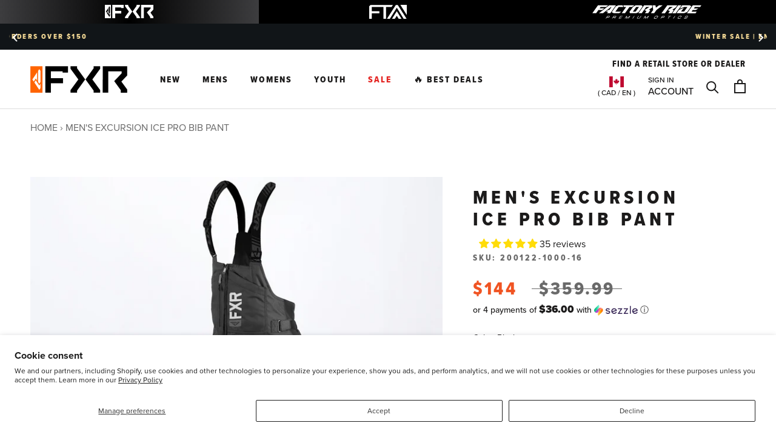

--- FILE ---
content_type: text/css
request_url: https://fxrracing.ca/cdn/shop/t/153/assets/boost-pfs-custom.css?v=114712078767904849161739902606
body_size: 399
content:
@media (max-width: 767px){#boost-pfs-filter-products .ProductItem{visibility:inherit!important}}.boost-pfs-filter-option .boost-pfs-filter-option-title .boost-pfs-filter-clear{margin-right:25px}.boost-pfs-filter-tree-v .boost-pfs-filter-option .boost-pfs-filter-option-title .boost-pfs-filter-option-title-heading>span:before{border:none;content:"-";font-size:40px;position:absolute;right:6px;top:-4px}.boost-pfs-filter-tree-v .boost-pfs-filter-option.boost-pfs-filter-option-collapsed .boost-pfs-filter-option-title .boost-pfs-filter-option-title-heading>span:before{content:"+";right:6px;top:0;font-size:25px}.boost-pfs-filter-tree-v .boost-pfs-filter-option .boost-pfs-filter-option-title .boost-pfs-filter-option-title-heading{color:#5c5c5c;font-size:15px;font-weight:400;text-transform:capitalize}.boost-pfs-filter-option .boost-pfs-filter-option-title{position:relative}.boost-pfs-filter-option .boost-pfs-filter-option-content{color:#939393}.boost-pfs-filter-products.ProductList--grid .ProductItem{visibility:visible!important}#boost-pfs-filter-tree{margin:20px}.boost-pfs-in-collection-search{padding:0 10px;margin-bottom:20px}.PageHeader{margin:30px 0}.boost-pfs-search-box{box-shadow:none!important}@media (max-width: 767px){.boost-pfs-search-suggestion-wrapper,.boost-pfs-search-suggestion{left:0!important;width:100vw!important}}@media (max-width: 767px){.boost-pfs-filter-tree-v{display:block!important;width:auto!important}}.boost-pfs-search-result-toolbar{display:flex;align-items:center;margin:35px 0;border-top:1px solid #cfcfcf;border-bottom:1px solid #cfcfcf;white-space:nowrap}.boost-pfs-search-result-toolbar .boost-pfs-search-result-item:first-child{flex:auto}.boost-pfs-search-result-toolbar .boost-pfs-search-result-panel-controls{padding:13px 0;margin:0}@media (max-width: 767px){.boost-pfs-search-result-toolbar .boost-pfs-search-totlal-result{display:none}}.boost-pfs-search-result-wrap{margin-top:50px}.boost-pfs-search-result-wrap .boost-pfs-search-result-list-item{border-color:#cfcfcf}.boost-pfs-filter-products .ProductItem__ColorSwatchItem{display:inline-block;margin:0 5px 5px}button.Popover__Value.is-selected{color:#f16522}.ProductItem.sold-out{opacity:.5}.col-swatch{margin:0 0 20px}.col-swatch ul{list-style-type:none;margin:0;padding:0}.col-swatch li{display:-moz-inline-stack;display:inline-block;zoom:1;*display:inline;padding:0;margin:0 2px}.col-swatch li span{display:block;margin:5px 10px}.col-swatch li.color{width:20px;height:20px}.col-swatch li.color span{width:100%;height:100%;margin:0}.col-swatch .options li{-webkit-transform:translateZ(0);-webkit-font-smoothing:antialiased}.col-swatch li:hover{cursor:pointer}.color.swatch-element label{-webkit-border-radius:50%;-moz-border-radius:50%;border-radius:50%;float:left;width:36px;overflow:hidden;height:36px!important;line-height:1!important;border:#ccc 1px solid;background-color:transparent;font-size:13px;text-align:center;white-space:nowrap;text-transform:uppercase}.col-swatch li.color{width:32px;height:32px}.col-swatch li.selected{border:1px solid #000}.col-swatch li.color span{border:1px solid #ccc;background-repeat:no-repeat;background-position:center}.col-swatch li.color.hide{display:none}.col-swatch li.color.disabled{pointer-events:none;opacity:.4}.col-swatch li.color.out-stock,div[data-stock="0"] .ProductItem__ImageWrapper img{opacity:.3}.SPCMP_chk_lbl,.ProductItem__Info .swatches{z-index:1!important}.ProductItem__Info variantswatchking{display:none!important}.boost-pfs-filter-products.ProductList--grid .ProductItem{position:relative}@media only screen and (max-width: 767px){.boost-pfs-filter-mobile-style1-body:not(.boost-pfs-filter-tree-open-body) .boost-pfs-filter-mobile-style1{max-height:100%!important;overflow:scroll!important}}.boost-pfs-search-suggestion-product-price .boost-pfs-search-suggestion-product-sale-price{padding-right:6px}.boost-pfs-filter-products .ProductItem__Price{color:#000}.boost-pfs-filter-products .ProductItem__Price.Price--highlight{color:#f05423}.ProductItem__Title{margin-top:20px}.jdgm-prev-badge__text{visibility:visible!important}.col-swatch li.unavailable{opacity:.5;pointer-events:none;cursor:not-allowed}
/*# sourceMappingURL=/cdn/shop/t/153/assets/boost-pfs-custom.css.map?v=114712078767904849161739902606 */


--- FILE ---
content_type: text/javascript; charset=utf-8
request_url: https://fxrracing.ca/products/m-excursion-ice-pro-bib-pant-20.js
body_size: 505
content:
{"id":1910869458979,"title":"Men's Excursion Ice Pro Bib Pant","handle":"m-excursion-ice-pro-bib-pant-20","description":"\u003cp class=\"MsoNormal\"\u003e\r\n\r\n\u003c\/p\u003e\u003cp\u003e\u003cfont face=\"times new roman\"\u003e\u003cspan style=\"font-size: 14.6667px;\"\u003eDuring the dead of winter, lake ice is measured in meters and our passion for the outdoors never stops. The Excursion Ice Pro delivers extreme warmth with an insulated design, core temperature management with FXR®’s exclusive Dry Vent™ system, and the added peace of mind of our F.A.S.T.™ floatation technology.\u003c\/span\u003e\u003c\/font\u003e\u003c\/p\u003e\u003cp class=\"MsoNormal\"\u003e\r\n\r\n\u003c\/p\u003e","published_at":"2024-11-15T05:50:42-06:00","created_at":"2019-09-11T22:22:43-05:00","vendor":"FXR","type":"","tags":["3 Year Progressive Warranty","__label:Clearance","ADULT","Dry Vent System","F.A.S.T. Float Assist Safety Tech","heatins:8","HydrX","l3:OUTERWEAR","l3:PANTS","l4:INSULATED","l4:WINTER","l5:Fall","l5:Ice Pro","l5:Performance Trail","MENS","OUTDOOR","PRO FISH","SNOW","Thermal Flex","YKK Vislon"],"price":14400,"price_min":14400,"price_max":14400,"available":false,"price_varies":false,"compare_at_price":35999,"compare_at_price_min":35999,"compare_at_price_max":35999,"compare_at_price_varies":false,"variants":[{"id":15782767296547,"title":"Black \/ XL","option1":"Black","option2":"XL","option3":null,"sku":"200122-1000-16","requires_shipping":true,"taxable":true,"featured_image":{"id":29719612424236,"product_id":1910869458979,"position":1,"created_at":"2022-02-18T13:03:25-06:00","updated_at":"2022-02-18T13:03:25-06:00","alt":null,"width":1800,"height":1800,"src":"https:\/\/cdn.shopify.com\/s\/files\/1\/0032\/2784\/4643\/products\/700ce94d3294941a39bbff0b15bf7a82.jpg?v=1645211005","variant_ids":[15782767296547]},"available":false,"name":"Men's Excursion Ice Pro Bib Pant - Black \/ XL","public_title":"Black \/ XL","options":["Black","XL"],"price":14400,"weight":0,"compare_at_price":35999,"inventory_management":"shopify","barcode":"841921539381","featured_media":{"alt":null,"id":21975645061164,"position":1,"preview_image":{"aspect_ratio":1.0,"height":1800,"width":1800,"src":"https:\/\/cdn.shopify.com\/s\/files\/1\/0032\/2784\/4643\/products\/700ce94d3294941a39bbff0b15bf7a82.jpg?v=1645211005"}},"quantity_rule":{"min":1,"max":null,"increment":1},"quantity_price_breaks":[],"requires_selling_plan":false,"selling_plan_allocations":[]}],"images":["\/\/cdn.shopify.com\/s\/files\/1\/0032\/2784\/4643\/products\/700ce94d3294941a39bbff0b15bf7a82.jpg?v=1645211005","\/\/cdn.shopify.com\/s\/files\/1\/0032\/2784\/4643\/products\/bc4797314a6443a98ce0b089539b1023.jpg?v=1645211005"],"featured_image":"\/\/cdn.shopify.com\/s\/files\/1\/0032\/2784\/4643\/products\/700ce94d3294941a39bbff0b15bf7a82.jpg?v=1645211005","options":[{"name":"Color","position":1,"values":["Black"]},{"name":"Size","position":2,"values":["XL"]}],"url":"\/products\/m-excursion-ice-pro-bib-pant-20","media":[{"alt":null,"id":21975645061164,"position":1,"preview_image":{"aspect_ratio":1.0,"height":1800,"width":1800,"src":"https:\/\/cdn.shopify.com\/s\/files\/1\/0032\/2784\/4643\/products\/700ce94d3294941a39bbff0b15bf7a82.jpg?v=1645211005"},"aspect_ratio":1.0,"height":1800,"media_type":"image","src":"https:\/\/cdn.shopify.com\/s\/files\/1\/0032\/2784\/4643\/products\/700ce94d3294941a39bbff0b15bf7a82.jpg?v=1645211005","width":1800},{"alt":null,"id":21975645093932,"position":2,"preview_image":{"aspect_ratio":1.0,"height":1800,"width":1800,"src":"https:\/\/cdn.shopify.com\/s\/files\/1\/0032\/2784\/4643\/products\/bc4797314a6443a98ce0b089539b1023.jpg?v=1645211005"},"aspect_ratio":1.0,"height":1800,"media_type":"image","src":"https:\/\/cdn.shopify.com\/s\/files\/1\/0032\/2784\/4643\/products\/bc4797314a6443a98ce0b089539b1023.jpg?v=1645211005","width":1800}],"requires_selling_plan":false,"selling_plan_groups":[]}

--- FILE ---
content_type: image/svg+xml
request_url: https://cdn.shopify.com/s/files/1/0243/3479/4830/files/svg-flags-ca.svg?v=1676482008
body_size: -158
content:
<?xml version="1.0" encoding="utf-8"?>
<!-- Generator: Adobe Illustrator 26.0.3, SVG Export Plug-In . SVG Version: 6.00 Build 0)  -->
<svg version="1.1" id="Layer_1" xmlns="http://www.w3.org/2000/svg" xmlns:xlink="http://www.w3.org/1999/xlink" x="0px" y="0px"
	 viewBox="0 0 100 68" style="enable-background:new 0 0 100 68;" xml:space="preserve">
<style type="text/css">
	.st0{fill:#FFFFFF;}
	.st1{fill:#E01B22;}
</style>
<rect x="-3.2" y="-1.3" class="st0" width="104.9" height="71.3"/>
<rect x="1.4" y="1.4" class="st0" width="97" height="63.7"/>
<path class="st1" d="M50.8,54.6l-0.5-8.9c0-1.5,0.6-1.5,1.3-1.3s8.9,1.5,8.9,1.5c-0.5-1-0.8-2.1-1-3.2c0-1.1,2.4-2.7,5-5
	s4.5-3.5,4.5-3.8s-1.9-0.2-1.9-1.6s1.8-6.5,1.8-6.5c-1.5,0.5-3.1,0.9-4.6,1.2c-1,0-2.6-1.8-2.6-3.3c0,0-4.8,6.1-5.8,5.6
	S57.6,17,57.6,17s-2.9,2.5-3.9,2.1s-3.8-7.3-3.8-7.3s0-0.1-0.1-0.1s-0.1,0.1-0.1,0.1s-2.8,7-3.8,7.3S42,17.1,42,17.1
	s2.8,11.9,1.8,12.4S38,23.8,38,23.8c0,1.4-1.6,3.2-2.6,3.2c-1.6-0.3-3.2-0.7-4.7-1.2c0,0,1.8,5.1,1.8,6.5s-1.9,1.3-1.9,1.6
	s1.8,1.5,4.5,3.8s5,3.9,5,5c-0.2,1.1-0.5,2.2-1,3.2c0,0,8.2-1.4,8.9-1.5s1.3-0.1,1.3,1.3l-0.5,8.9L50.8,54.6z"/>
<rect x="1.4" y="1.4" class="st1" width="24.5" height="63.7"/>
<rect x="74" y="1.4" class="st1" width="24.5" height="63.7"/>
</svg>
